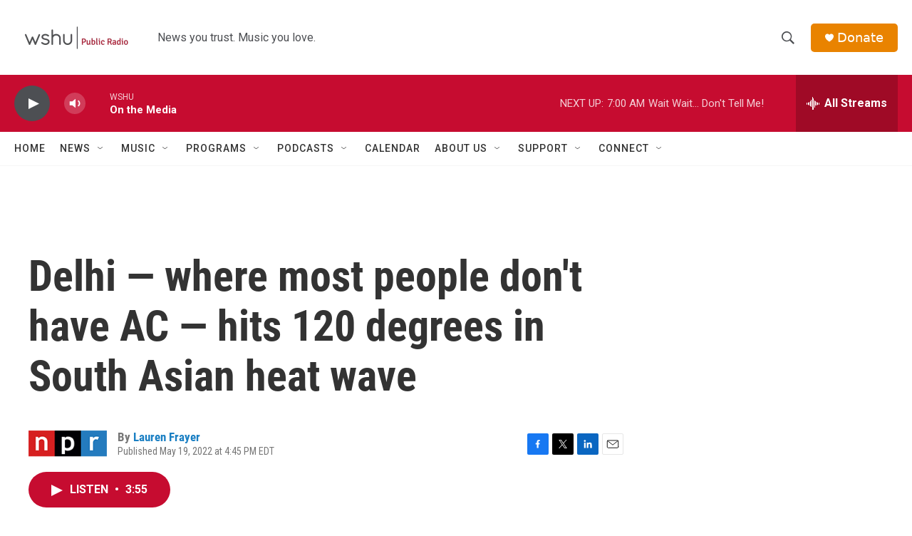

--- FILE ---
content_type: text/html; charset=utf-8
request_url: https://www.google.com/recaptcha/api2/aframe
body_size: 268
content:
<!DOCTYPE HTML><html><head><meta http-equiv="content-type" content="text/html; charset=UTF-8"></head><body><script nonce="lHyb5J5-CLyxXF38pJIXbg">/** Anti-fraud and anti-abuse applications only. See google.com/recaptcha */ try{var clients={'sodar':'https://pagead2.googlesyndication.com/pagead/sodar?'};window.addEventListener("message",function(a){try{if(a.source===window.parent){var b=JSON.parse(a.data);var c=clients[b['id']];if(c){var d=document.createElement('img');d.src=c+b['params']+'&rc='+(localStorage.getItem("rc::a")?sessionStorage.getItem("rc::b"):"");window.document.body.appendChild(d);sessionStorage.setItem("rc::e",parseInt(sessionStorage.getItem("rc::e")||0)+1);localStorage.setItem("rc::h",'1769858711205');}}}catch(b){}});window.parent.postMessage("_grecaptcha_ready", "*");}catch(b){}</script></body></html>